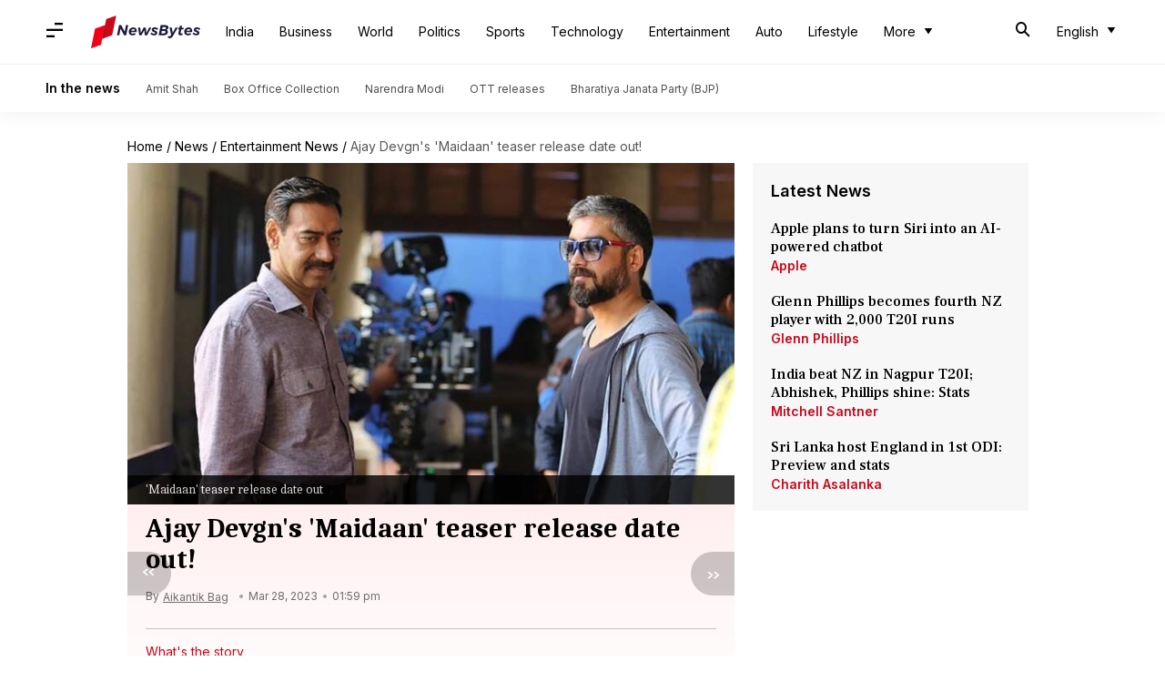

--- FILE ---
content_type: application/javascript; charset=utf-8
request_url: https://fundingchoicesmessages.google.com/f/AGSKWxUpR53yPC03I7SSl5kDzqsl9i_KBxOWIrFO4WA90dxJwj-KRWKHA5uMPTvRpkCoFBIVGdv220Ifn3xyU7xMBm8JkpfoGZ6_lKbTKkOdBzvEHu1d7uIToSTLy9ghW1Z0fRIzTJPffiJtTp55cb4TfrurUvcMTv7ruBE3lYXHfG-OLe7df7Flhy2wuA3y/_/728x90?/adsico3./adsenceSearch./adsandbox./exosrvcode-
body_size: -1290
content:
window['88494212-935a-4628-95c3-33dc20ac86da'] = true;